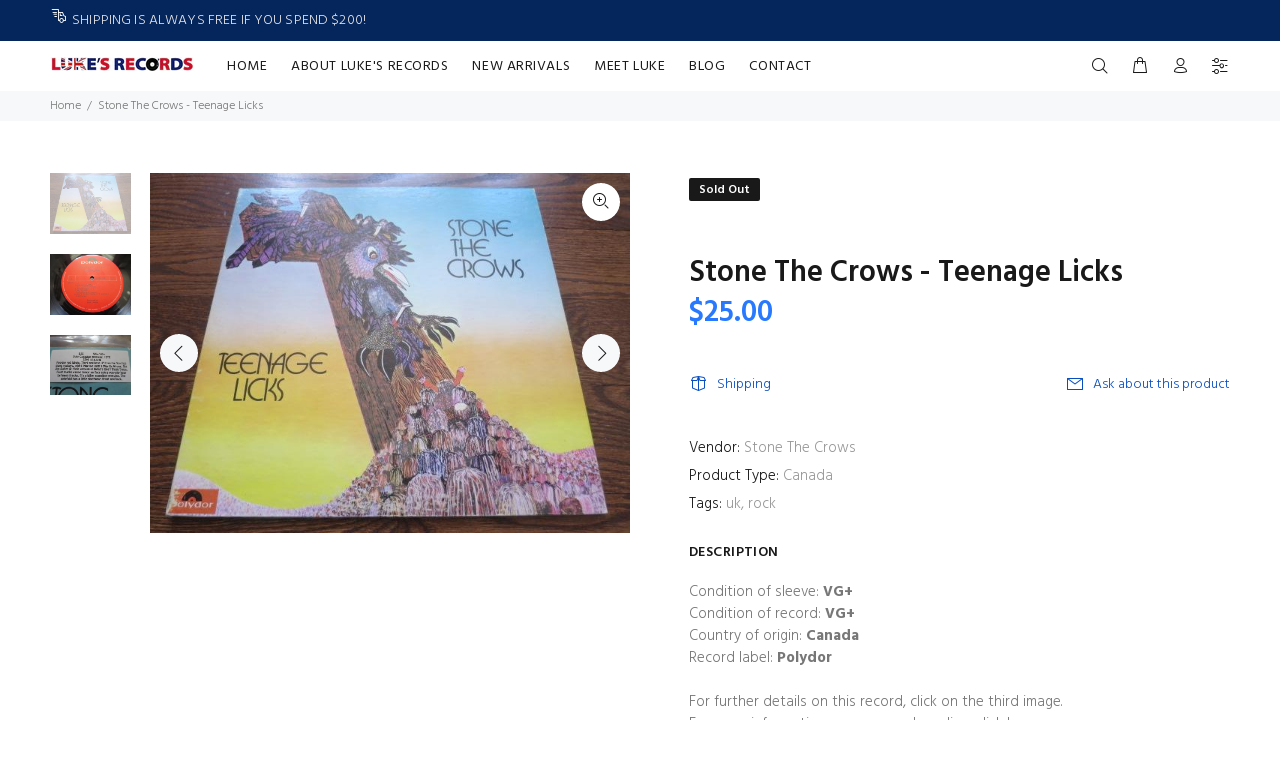

--- FILE ---
content_type: text/javascript; charset=utf-8
request_url: https://lukesrecords.com/products/ukcr635.js
body_size: 715
content:
{"id":6651463762089,"title":"Stone The Crows - Teenage Licks","handle":"ukcr635","description":"Condition of sleeve: \u003cb\u003eVG+ \u003c\/b\u003e\u003cbr\u003eCondition of record: \u003cb\u003eVG+ \u003c\/b\u003e\u003cbr\u003eCountry of origin: \u003cb\u003eCanada \u003c\/b\u003e\u003cbr\u003eRecord label: \u003cb\u003ePolydor \u003c\/b\u003e\u003cbr\u003e\u003cbr\u003eFor further details on this record, click on the third image. \u003cbr\u003eFor more information on my record grading, \u003ca href=\"https:\/\/lukesrecords.com\/pages\/record-grading\/#myprocess\"\u003eclick here.\u003c\/a\u003e","published_at":"2021-04-03T12:55:16-04:00","created_at":"2021-04-03T12:55:18-04:00","vendor":"Stone The Crows","type":"Canada","tags":["Stone The Crows","UK Classic Rock"],"price":2500,"price_min":2500,"price_max":2500,"available":false,"price_varies":false,"compare_at_price":null,"compare_at_price_min":0,"compare_at_price_max":0,"compare_at_price_varies":false,"variants":[{"id":39594279370921,"title":"Default Title","option1":"Default Title","option2":null,"option3":null,"sku":"UKCR635","requires_shipping":true,"taxable":true,"featured_image":null,"available":false,"name":"Stone The Crows - Teenage Licks","public_title":null,"options":["Default Title"],"price":2500,"weight":190,"compare_at_price":null,"inventory_management":"shopify","barcode":null,"requires_selling_plan":false,"selling_plan_allocations":[]}],"images":["\/\/cdn.shopify.com\/s\/files\/1\/0508\/8942\/5065\/products\/IMG_2632bb.jpg?v=1617468918","\/\/cdn.shopify.com\/s\/files\/1\/0508\/8942\/5065\/products\/IMG_2633bb.jpg?v=1617468918","\/\/cdn.shopify.com\/s\/files\/1\/0508\/8942\/5065\/products\/IMG_2634bb.jpg?v=1617468918"],"featured_image":"\/\/cdn.shopify.com\/s\/files\/1\/0508\/8942\/5065\/products\/IMG_2632bb.jpg?v=1617468918","options":[{"name":"Title","position":1,"values":["Default Title"]}],"url":"\/products\/ukcr635","media":[{"alt":"Stone The Crows - Teenage Licks - LP UK Vinyl Album Record Cover","id":21495066493097,"position":1,"preview_image":{"aspect_ratio":1.333,"height":480,"width":640,"src":"https:\/\/cdn.shopify.com\/s\/files\/1\/0508\/8942\/5065\/products\/IMG_2632bb.jpg?v=1617468918"},"aspect_ratio":1.333,"height":480,"media_type":"image","src":"https:\/\/cdn.shopify.com\/s\/files\/1\/0508\/8942\/5065\/products\/IMG_2632bb.jpg?v=1617468918","width":640},{"alt":"Stone The Crows - Teenage Licks - LP UK Vinyl Album Record Label Closeup","id":21495066525865,"position":2,"preview_image":{"aspect_ratio":1.333,"height":480,"width":640,"src":"https:\/\/cdn.shopify.com\/s\/files\/1\/0508\/8942\/5065\/products\/IMG_2633bb.jpg?v=1617468918"},"aspect_ratio":1.333,"height":480,"media_type":"image","src":"https:\/\/cdn.shopify.com\/s\/files\/1\/0508\/8942\/5065\/products\/IMG_2633bb.jpg?v=1617468918","width":640},{"alt":"Stone The Crows - Teenage Licks - LP UK Vinyl Album Record Price and Information Sticker","id":21495066558633,"position":3,"preview_image":{"aspect_ratio":1.333,"height":480,"width":640,"src":"https:\/\/cdn.shopify.com\/s\/files\/1\/0508\/8942\/5065\/products\/IMG_2634bb.jpg?v=1617468918"},"aspect_ratio":1.333,"height":480,"media_type":"image","src":"https:\/\/cdn.shopify.com\/s\/files\/1\/0508\/8942\/5065\/products\/IMG_2634bb.jpg?v=1617468918","width":640}],"requires_selling_plan":false,"selling_plan_groups":[]}